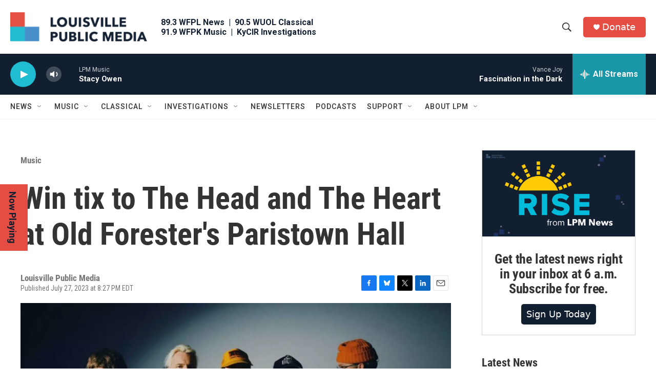

--- FILE ---
content_type: text/html; charset=utf-8
request_url: https://www.google.com/recaptcha/api2/aframe
body_size: 136
content:
<!DOCTYPE HTML><html><head><meta http-equiv="content-type" content="text/html; charset=UTF-8"></head><body><script nonce="U366Xgo-aOsze14LzTD7xw">/** Anti-fraud and anti-abuse applications only. See google.com/recaptcha */ try{var clients={'sodar':'https://pagead2.googlesyndication.com/pagead/sodar?'};window.addEventListener("message",function(a){try{if(a.source===window.parent){var b=JSON.parse(a.data);var c=clients[b['id']];if(c){var d=document.createElement('img');d.src=c+b['params']+'&rc='+(localStorage.getItem("rc::a")?sessionStorage.getItem("rc::b"):"");window.document.body.appendChild(d);sessionStorage.setItem("rc::e",parseInt(sessionStorage.getItem("rc::e")||0)+1);localStorage.setItem("rc::h",'1768660823145');}}}catch(b){}});window.parent.postMessage("_grecaptcha_ready", "*");}catch(b){}</script></body></html>